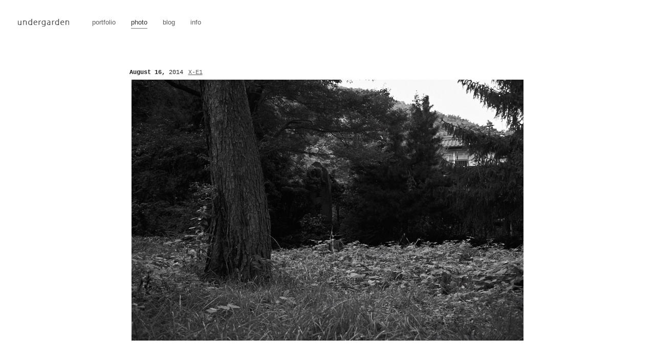

--- FILE ---
content_type: text/html; charset=UTF-8
request_url: https://undergarden.com/photo/page/4/
body_size: 5874
content:
<!DOCTYPE html>
<html lang="ja"
	prefix="og: https://ogp.me/ns#" >
<head>
	<meta charset="UTF-8" />
			<meta property="og:title" content="photo | undergarden - Part 4undergarden" />
		<meta property="og:type" content="article" />
		<meta property="og:url" content="https://undergarden.com/photo/page/4/" />
		<meta property="og:description" content="Personal portfolio and blog site of Genta Maruyama." />
		<meta property="og:image" content="https://undergarden.com/wordpress/wp-content/themes/undergarden5.0/styles/images/h1_ie6.gif" /> 
		<meta property="og:site_name" content="undergarden" />
	<meta name="viewport" content="width=device-width, minimum-scale=1.0, maximum-scale=1.0" />
	<meta name="format-detection" content="telephone=no" />
	
	
	<link href='http://fonts.googleapis.com/css?family=Metrophobic|Maven+Pro:400,700' rel='stylesheet' type='text/css'>
	<link rel="stylesheet" type="text/css" media="all" href="https://undergarden.com/wordpress/wp-content/themes/undergarden5.0/style.css" />
	<link rel="pingback" href="https://undergarden.com/wordpress/xmlrpc.php" />
		<!--[if IE]>
		<script src="http://html5shiv.googlecode.com/svn/trunk/html5.js"></script>
		<script type="text/javascript" src="https://undergarden.com/wordpress/wp-content/themes/undergarden5.0/styles/js/PIE.js"></script>
	<![endif]-->
	
		<!-- All in One SEO 4.1.5.3 -->
		<title>photo | undergarden - Part 4</title>
		<meta name="description" content="photography and movie - Part 4" />
		<meta name="robots" content="noindex, nofollow, max-image-preview:large" />
		<link rel="canonical" href="https://undergarden.com/photo/" />
		<link rel="prev" href="https://undergarden.com/photo/page/3/" />
		<link rel="next" href="https://undergarden.com/photo/page/5/" />
		<script type="application/ld+json" class="aioseo-schema">
			{"@context":"https:\/\/schema.org","@graph":[{"@type":"WebSite","@id":"https:\/\/undergarden.com\/#website","url":"https:\/\/undergarden.com\/","name":"undergarden","description":"Personal portfolio and blog site of Genta Maruyama.","inLanguage":"ja","publisher":{"@id":"https:\/\/undergarden.com\/#organization"}},{"@type":"Organization","@id":"https:\/\/undergarden.com\/#organization","name":"undergarden","url":"https:\/\/undergarden.com\/"},{"@type":"BreadcrumbList","@id":"https:\/\/undergarden.com\/photo\/page\/4\/#breadcrumblist","itemListElement":[{"@type":"ListItem","@id":"https:\/\/undergarden.com\/#listItem","position":1,"item":{"@type":"WebPage","@id":"https:\/\/undergarden.com\/","name":"\u30db\u30fc\u30e0","description":"Personal portfolio and blog site of Genta Maruyama. - Part 4","url":"https:\/\/undergarden.com\/"},"nextItem":"https:\/\/undergarden.com\/photo\/#listItem"},{"@type":"ListItem","@id":"https:\/\/undergarden.com\/photo\/#listItem","position":2,"item":{"@type":"WebPage","@id":"https:\/\/undergarden.com\/photo\/","name":"photo","description":"photography and movie - Part 4","url":"https:\/\/undergarden.com\/photo\/"},"previousItem":"https:\/\/undergarden.com\/#listItem"}]},{"@type":"CollectionPage","@id":"https:\/\/undergarden.com\/photo\/page\/4\/#collectionpage","url":"https:\/\/undergarden.com\/photo\/page\/4\/","name":"photo | undergarden - Part 4","description":"photography and movie - Part 4","inLanguage":"ja","isPartOf":{"@id":"https:\/\/undergarden.com\/#website"},"breadcrumb":{"@id":"https:\/\/undergarden.com\/photo\/page\/4\/#breadcrumblist"}}]}
		</script>
		<!-- All in One SEO -->

<link rel='dns-prefetch' href='//s.w.org' />
<link rel="alternate" type="application/rss+xml" title="undergarden &raquo; photo カテゴリーのフィード" href="https://undergarden.com/photo/feed/" />
		<script type="text/javascript">
			window._wpemojiSettings = {"baseUrl":"https:\/\/s.w.org\/images\/core\/emoji\/13.1.0\/72x72\/","ext":".png","svgUrl":"https:\/\/s.w.org\/images\/core\/emoji\/13.1.0\/svg\/","svgExt":".svg","source":{"concatemoji":"https:\/\/undergarden.com\/wordpress\/wp-includes\/js\/wp-emoji-release.min.js?ver=5.8.12"}};
			!function(e,a,t){var n,r,o,i=a.createElement("canvas"),p=i.getContext&&i.getContext("2d");function s(e,t){var a=String.fromCharCode;p.clearRect(0,0,i.width,i.height),p.fillText(a.apply(this,e),0,0);e=i.toDataURL();return p.clearRect(0,0,i.width,i.height),p.fillText(a.apply(this,t),0,0),e===i.toDataURL()}function c(e){var t=a.createElement("script");t.src=e,t.defer=t.type="text/javascript",a.getElementsByTagName("head")[0].appendChild(t)}for(o=Array("flag","emoji"),t.supports={everything:!0,everythingExceptFlag:!0},r=0;r<o.length;r++)t.supports[o[r]]=function(e){if(!p||!p.fillText)return!1;switch(p.textBaseline="top",p.font="600 32px Arial",e){case"flag":return s([127987,65039,8205,9895,65039],[127987,65039,8203,9895,65039])?!1:!s([55356,56826,55356,56819],[55356,56826,8203,55356,56819])&&!s([55356,57332,56128,56423,56128,56418,56128,56421,56128,56430,56128,56423,56128,56447],[55356,57332,8203,56128,56423,8203,56128,56418,8203,56128,56421,8203,56128,56430,8203,56128,56423,8203,56128,56447]);case"emoji":return!s([10084,65039,8205,55357,56613],[10084,65039,8203,55357,56613])}return!1}(o[r]),t.supports.everything=t.supports.everything&&t.supports[o[r]],"flag"!==o[r]&&(t.supports.everythingExceptFlag=t.supports.everythingExceptFlag&&t.supports[o[r]]);t.supports.everythingExceptFlag=t.supports.everythingExceptFlag&&!t.supports.flag,t.DOMReady=!1,t.readyCallback=function(){t.DOMReady=!0},t.supports.everything||(n=function(){t.readyCallback()},a.addEventListener?(a.addEventListener("DOMContentLoaded",n,!1),e.addEventListener("load",n,!1)):(e.attachEvent("onload",n),a.attachEvent("onreadystatechange",function(){"complete"===a.readyState&&t.readyCallback()})),(n=t.source||{}).concatemoji?c(n.concatemoji):n.wpemoji&&n.twemoji&&(c(n.twemoji),c(n.wpemoji)))}(window,document,window._wpemojiSettings);
		</script>
		<style type="text/css">
img.wp-smiley,
img.emoji {
	display: inline !important;
	border: none !important;
	box-shadow: none !important;
	height: 1em !important;
	width: 1em !important;
	margin: 0 .07em !important;
	vertical-align: -0.1em !important;
	background: none !important;
	padding: 0 !important;
}
</style>
	<link rel='stylesheet' id='wp-block-library-css'  href='https://undergarden.com/wordpress/wp-includes/css/dist/block-library/style.min.css?ver=5.8.12' type='text/css' media='all' />
<script type='text/javascript' src='https://undergarden.com/wordpress/wp-includes/js/jquery/jquery.min.js?ver=3.6.0' id='jquery-core-js'></script>
<script type='text/javascript' src='https://undergarden.com/wordpress/wp-includes/js/jquery/jquery-migrate.min.js?ver=3.3.2' id='jquery-migrate-js'></script>
<script type='text/javascript' src='https://undergarden.com/wordpress/wp-content/themes/undergarden5.0/styles/js/jquery.lazyload.mini.js?ver=5.8.12' id='lazyload-js'></script>
<script type='text/javascript' src='https://undergarden.com/wordpress/wp-content/themes/undergarden5.0/styles/js/function.js?ver=5.8.12' id='function-js'></script>
<link rel="https://api.w.org/" href="https://undergarden.com/wp-json/" /><link rel="alternate" type="application/json" href="https://undergarden.com/wp-json/wp/v2/categories/27" /><link rel="EditURI" type="application/rsd+xml" title="RSD" href="https://undergarden.com/wordpress/xmlrpc.php?rsd" />
</head>

<body>
	<!-- #wrapper -->
	<div id="wrapper">
		<!-- #headerContainer -->
		<header id="headerContainer">
			<h1><a href="https://undergarden.com/"><img src="https://undergarden.com/wordpress/wp-content/themes/undergarden5.0/styles/images/h1.png" alt="undergarden"></a></h1>
			<nav id="global">
				<ul>
					<li><a href="https://undergarden.com/portfolio/">portfolio</a></li>
					<li class="current"><a href="https://undergarden.com/photo/">photo</a></li>
					<li><a href="https://undergarden.com/blog/">blog</a></li>
					<li><a href="https://undergarden.com/info/">info</a></li>
				</ul>
			</nav>
		</header>
		<!-- /#headerContainer -->
				<!-- #container -->
		<div id="container">
			<!-- #contents -->
			<div id="contents">
												<article id="post-4840" class="post photo">
					<section class="entryInfo">
						<time datetime="2014-August-16" pubdate>August 16,<span> 2014</span></time>
						<div class="cat"><a href="https://undergarden.com/photo/x-e1/" rel="category tag">X-E1</a></div>
					</section>
					<section class="entry">
												<p><img loading="lazy" src="https://undergarden.com/wordpress/wp-content/uploads/2014/08/DSF1479.jpg" alt="_DSF1479" width="766" height="511" class="alignnone size-full wp-image-4838" srcset="https://undergarden.com/wordpress/wp-content/uploads/2014/08/DSF1479.jpg 766w, https://undergarden.com/wordpress/wp-content/uploads/2014/08/DSF1479-300x200.jpg 300w" sizes="(max-width: 766px) 100vw, 766px" /></p>
					</section>
					<footer class="articleFooter">
						<div class="fb-counts">
							<iframe src="//www.facebook.com/plugins/like.php?href=https://undergarden.com/photo/x-e1/_dsf1479/&amp;send=false&amp;layout=button_count&amp;width=100&amp;show_faces=false&amp;action=like&amp;colorscheme=light&amp;font&amp;height=21&amp;appId=142360919165663" scrolling="no" frameborder="0" style="border:none; overflow:hidden; width:100px; height:21px;" allowTransparency="true"></iframe>
						</div>
					</footer>
				</article>
							<article id="post-4820" class="post photo">
					<section class="entryInfo">
						<time datetime="2014-July-26" pubdate>July 26,<span> 2014</span></time>
						<div class="cat"><a href="https://undergarden.com/photo/x-e1/" rel="category tag">X-E1</a></div>
					</section>
					<section class="entry">
												<p><img loading="lazy" src="https://undergarden.com/wordpress/wp-content/uploads/2014/07/DSF1448.jpg" alt="_DSF1448" width="766" height="511" class="alignnone size-full wp-image-4807" srcset="https://undergarden.com/wordpress/wp-content/uploads/2014/07/DSF1448.jpg 766w, https://undergarden.com/wordpress/wp-content/uploads/2014/07/DSF1448-300x200.jpg 300w" sizes="(max-width: 766px) 100vw, 766px" /></p>
					</section>
					<footer class="articleFooter">
						<div class="fb-counts">
							<iframe src="//www.facebook.com/plugins/like.php?href=https://undergarden.com/photo/x-e1/_dsf1448/&amp;send=false&amp;layout=button_count&amp;width=100&amp;show_faces=false&amp;action=like&amp;colorscheme=light&amp;font&amp;height=21&amp;appId=142360919165663" scrolling="no" frameborder="0" style="border:none; overflow:hidden; width:100px; height:21px;" allowTransparency="true"></iframe>
						</div>
					</footer>
				</article>
							<article id="post-4823" class="post photo">
					<section class="entryInfo">
						<time datetime="2014-July-26" pubdate>July 26,<span> 2014</span></time>
						<div class="cat"><a href="https://undergarden.com/photo/x-e1/" rel="category tag">X-E1</a></div>
					</section>
					<section class="entry">
												<p><img loading="lazy" src="https://undergarden.com/wordpress/wp-content/uploads/2014/07/DSF1462.jpg" alt="_DSF1462" width="766" height="511" class="alignnone size-full wp-image-4810" srcset="https://undergarden.com/wordpress/wp-content/uploads/2014/07/DSF1462.jpg 766w, https://undergarden.com/wordpress/wp-content/uploads/2014/07/DSF1462-300x200.jpg 300w" sizes="(max-width: 766px) 100vw, 766px" /></p>
					</section>
					<footer class="articleFooter">
						<div class="fb-counts">
							<iframe src="//www.facebook.com/plugins/like.php?href=https://undergarden.com/photo/x-e1/_dsf1462/&amp;send=false&amp;layout=button_count&amp;width=100&amp;show_faces=false&amp;action=like&amp;colorscheme=light&amp;font&amp;height=21&amp;appId=142360919165663" scrolling="no" frameborder="0" style="border:none; overflow:hidden; width:100px; height:21px;" allowTransparency="true"></iframe>
						</div>
					</footer>
				</article>
							<article id="post-4818" class="post photo">
					<section class="entryInfo">
						<time datetime="2014-July-26" pubdate>July 26,<span> 2014</span></time>
						<div class="cat"><a href="https://undergarden.com/photo/x-e1/" rel="category tag">X-E1</a></div>
					</section>
					<section class="entry">
												<p><img loading="lazy" src="https://undergarden.com/wordpress/wp-content/uploads/2014/07/DSF1439.jpg" alt="_DSF1439" width="766" height="511" class="alignnone size-full wp-image-4806" srcset="https://undergarden.com/wordpress/wp-content/uploads/2014/07/DSF1439.jpg 766w, https://undergarden.com/wordpress/wp-content/uploads/2014/07/DSF1439-300x200.jpg 300w" sizes="(max-width: 766px) 100vw, 766px" /></p>
					</section>
					<footer class="articleFooter">
						<div class="fb-counts">
							<iframe src="//www.facebook.com/plugins/like.php?href=https://undergarden.com/photo/x-e1/_dsf1439/&amp;send=false&amp;layout=button_count&amp;width=100&amp;show_faces=false&amp;action=like&amp;colorscheme=light&amp;font&amp;height=21&amp;appId=142360919165663" scrolling="no" frameborder="0" style="border:none; overflow:hidden; width:100px; height:21px;" allowTransparency="true"></iframe>
						</div>
					</footer>
				</article>
							<article id="post-4816" class="post photo">
					<section class="entryInfo">
						<time datetime="2014-July-26" pubdate>July 26,<span> 2014</span></time>
						<div class="cat"><a href="https://undergarden.com/photo/x-e1/" rel="category tag">X-E1</a></div>
					</section>
					<section class="entry">
												<p><img loading="lazy" src="https://undergarden.com/wordpress/wp-content/uploads/2014/07/DSF1453.jpg" alt="_DSF1453" width="766" height="511" class="alignnone size-full wp-image-4809" srcset="https://undergarden.com/wordpress/wp-content/uploads/2014/07/DSF1453.jpg 766w, https://undergarden.com/wordpress/wp-content/uploads/2014/07/DSF1453-300x200.jpg 300w" sizes="(max-width: 766px) 100vw, 766px" /></p>
					</section>
					<footer class="articleFooter">
						<div class="fb-counts">
							<iframe src="//www.facebook.com/plugins/like.php?href=https://undergarden.com/photo/x-e1/_dsf1453/&amp;send=false&amp;layout=button_count&amp;width=100&amp;show_faces=false&amp;action=like&amp;colorscheme=light&amp;font&amp;height=21&amp;appId=142360919165663" scrolling="no" frameborder="0" style="border:none; overflow:hidden; width:100px; height:21px;" allowTransparency="true"></iframe>
						</div>
					</footer>
				</article>
							<article id="post-4814" class="post photo">
					<section class="entryInfo">
						<time datetime="2014-July-26" pubdate>July 26,<span> 2014</span></time>
						<div class="cat"><a href="https://undergarden.com/photo/x-e1/" rel="category tag">X-E1</a></div>
					</section>
					<section class="entry">
												<p><img loading="lazy" src="https://undergarden.com/wordpress/wp-content/uploads/2014/07/DSF1452.jpg" alt="_DSF1452" width="766" height="511" class="alignnone size-full wp-image-4808" srcset="https://undergarden.com/wordpress/wp-content/uploads/2014/07/DSF1452.jpg 766w, https://undergarden.com/wordpress/wp-content/uploads/2014/07/DSF1452-300x200.jpg 300w" sizes="(max-width: 766px) 100vw, 766px" /></p>
					</section>
					<footer class="articleFooter">
						<div class="fb-counts">
							<iframe src="//www.facebook.com/plugins/like.php?href=https://undergarden.com/photo/x-e1/_dsf1452/&amp;send=false&amp;layout=button_count&amp;width=100&amp;show_faces=false&amp;action=like&amp;colorscheme=light&amp;font&amp;height=21&amp;appId=142360919165663" scrolling="no" frameborder="0" style="border:none; overflow:hidden; width:100px; height:21px;" allowTransparency="true"></iframe>
						</div>
					</footer>
				</article>
							<article id="post-4812" class="post photo">
					<section class="entryInfo">
						<time datetime="2014-July-26" pubdate>July 26,<span> 2014</span></time>
						<div class="cat"><a href="https://undergarden.com/photo/x-e1/" rel="category tag">X-E1</a></div>
					</section>
					<section class="entry">
												<p><img loading="lazy" src="https://undergarden.com/wordpress/wp-content/uploads/2014/07/DSF1465.jpg" alt="_DSF1465" width="766" height="511" class="alignnone size-full wp-image-4811" srcset="https://undergarden.com/wordpress/wp-content/uploads/2014/07/DSF1465.jpg 766w, https://undergarden.com/wordpress/wp-content/uploads/2014/07/DSF1465-300x200.jpg 300w" sizes="(max-width: 766px) 100vw, 766px" /></p>
					</section>
					<footer class="articleFooter">
						<div class="fb-counts">
							<iframe src="//www.facebook.com/plugins/like.php?href=https://undergarden.com/photo/x-e1/_dsf1465/&amp;send=false&amp;layout=button_count&amp;width=100&amp;show_faces=false&amp;action=like&amp;colorscheme=light&amp;font&amp;height=21&amp;appId=142360919165663" scrolling="no" frameborder="0" style="border:none; overflow:hidden; width:100px; height:21px;" allowTransparency="true"></iframe>
						</div>
					</footer>
				</article>
							<article id="post-4801" class="post photo">
					<section class="entryInfo">
						<time datetime="2014-May-01" pubdate>May 01,<span> 2014</span></time>
						<div class="cat"><a href="https://undergarden.com/photo/d800e/" rel="category tag">D800E</a></div>
					</section>
					<section class="entry">
												<p><img loading="lazy" src="https://undergarden.com/wordpress/wp-content/uploads/2014/05/DSC0328.jpg" alt="_DSC0328" width="766" height="511" class="alignnone size-full wp-image-4800" srcset="https://undergarden.com/wordpress/wp-content/uploads/2014/05/DSC0328.jpg 766w, https://undergarden.com/wordpress/wp-content/uploads/2014/05/DSC0328-300x200.jpg 300w" sizes="(max-width: 766px) 100vw, 766px" /></p>
					</section>
					<footer class="articleFooter">
						<div class="fb-counts">
							<iframe src="//www.facebook.com/plugins/like.php?href=https://undergarden.com/photo/d800e/_dsc0328-2/&amp;send=false&amp;layout=button_count&amp;width=100&amp;show_faces=false&amp;action=like&amp;colorscheme=light&amp;font&amp;height=21&amp;appId=142360919165663" scrolling="no" frameborder="0" style="border:none; overflow:hidden; width:100px; height:21px;" allowTransparency="true"></iframe>
						</div>
					</footer>
				</article>
							<article id="post-4796" class="post photo">
					<section class="entryInfo">
						<time datetime="2014-May-01" pubdate>May 01,<span> 2014</span></time>
						<div class="cat"><a href="https://undergarden.com/photo/d800e/" rel="category tag">D800E</a></div>
					</section>
					<section class="entry">
												<p><img loading="lazy" src="https://undergarden.com/wordpress/wp-content/uploads/2014/05/DSC0308.jpg" alt="_DSC0308" width="766" height="511" class="alignnone size-full wp-image-4789" srcset="https://undergarden.com/wordpress/wp-content/uploads/2014/05/DSC0308.jpg 766w, https://undergarden.com/wordpress/wp-content/uploads/2014/05/DSC0308-300x200.jpg 300w" sizes="(max-width: 766px) 100vw, 766px" /></p>
					</section>
					<footer class="articleFooter">
						<div class="fb-counts">
							<iframe src="//www.facebook.com/plugins/like.php?href=https://undergarden.com/photo/d800e/_dsc0308/&amp;send=false&amp;layout=button_count&amp;width=100&amp;show_faces=false&amp;action=like&amp;colorscheme=light&amp;font&amp;height=21&amp;appId=142360919165663" scrolling="no" frameborder="0" style="border:none; overflow:hidden; width:100px; height:21px;" allowTransparency="true"></iframe>
						</div>
					</footer>
				</article>
							<article id="post-4793" class="post photo">
					<section class="entryInfo">
						<time datetime="2014-May-01" pubdate>May 01,<span> 2014</span></time>
						<div class="cat"><a href="https://undergarden.com/photo/d800e/" rel="category tag">D800E</a></div>
					</section>
					<section class="entry">
												<p><img loading="lazy" src="https://undergarden.com/wordpress/wp-content/uploads/2014/05/DSC0302.jpg" alt="_DSC0302" width="511" height="766" class="alignnone size-full wp-image-4788" srcset="https://undergarden.com/wordpress/wp-content/uploads/2014/05/DSC0302.jpg 511w, https://undergarden.com/wordpress/wp-content/uploads/2014/05/DSC0302-200x300.jpg 200w" sizes="(max-width: 511px) 100vw, 511px" /></p>
					</section>
					<footer class="articleFooter">
						<div class="fb-counts">
							<iframe src="//www.facebook.com/plugins/like.php?href=https://undergarden.com/photo/d800e/_dsc0302/&amp;send=false&amp;layout=button_count&amp;width=100&amp;show_faces=false&amp;action=like&amp;colorscheme=light&amp;font&amp;height=21&amp;appId=142360919165663" scrolling="no" frameborder="0" style="border:none; overflow:hidden; width:100px; height:21px;" allowTransparency="true"></iframe>
						</div>
					</footer>
				</article>
						<div id="paginate"><div class='wp-pagenavi' role='navigation'>
<a class="first" aria-label="First Page" href="https://undergarden.com/photo/">1</a><a class="previouspostslink" rel="prev" aria-label="Previous Page" href="https://undergarden.com/photo/page/3/">«</a><span class='extend'>...</span><a class="page smaller" title="ページ 2" href="https://undergarden.com/photo/page/2/">2</a><a class="page smaller" title="ページ 3" href="https://undergarden.com/photo/page/3/">3</a><span aria-current='page' class='current'>4</span><a class="page larger" title="ページ 5" href="https://undergarden.com/photo/page/5/">5</a><a class="page larger" title="ページ 6" href="https://undergarden.com/photo/page/6/">6</a><span class='extend'>...</span><a class="nextpostslink" rel="next" aria-label="Next Page" href="https://undergarden.com/photo/page/5/">»</a><a class="last" aria-label="Last Page" href="https://undergarden.com/photo/page/94/">94</a>
</div></div>
			
						<aside>
									<div class="aside-grid">
						<h3>Categories</h3>
						<div class="aside-inner">
							<ul>
								<li class="cat-item cat-item-255"><a href="https://undergarden.com/photo/bessa-r2a/">Bessa R2A</a>
</li>
	<li class="cat-item cat-item-80"><a href="https://undergarden.com/photo/d3/">D3</a>
</li>
	<li class="cat-item cat-item-479"><a href="https://undergarden.com/photo/d800e/">D800E</a>
</li>
	<li class="cat-item cat-item-30"><a href="https://undergarden.com/photo/eos-1ds-mark-iii/">EOS 1Ds Mark III</a>
</li>
	<li class="cat-item cat-item-28"><a href="https://undergarden.com/photo/eos-5d/">EOS 5D</a>
</li>
	<li class="cat-item cat-item-29"><a href="https://undergarden.com/photo/gr-digital-ii/">GR DIGITAL II</a>
</li>
	<li class="cat-item cat-item-139"><a href="https://undergarden.com/photo/gxr-a12-50/">GXR &#8211; GR LENS A12 50mm</a>
</li>
	<li class="cat-item cat-item-411"><a href="https://undergarden.com/photo/gxr-mount-a12/">GXR – MOUNT A12</a>
</li>
	<li class="cat-item cat-item-475"><a href="https://undergarden.com/photo/mamiya-m645-super/">MAMIYA M645 Super</a>
</li>
	<li class="cat-item cat-item-227"><a href="https://undergarden.com/photo/rts/">RTS</a>
</li>
	<li class="cat-item cat-item-31"><a href="https://undergarden.com/photo/vistaquest-vq1015-entry/">VistaQuest VQ1015 ENTRY</a>
</li>
	<li class="cat-item cat-item-478"><a href="https://undergarden.com/photo/x-e1/">X-E1</a>
</li>
							</ul>
						</div>
					</div>
								<div class="aside-grid">
					<h3>Archives</h3>
						<div class="aside-inner">
												<select name="archive-dropdown" onChange='document.location.href=this.options[this.selectedIndex].value;'>
							<option value="">Select Month</option>
								<option value='https://undergarden.com/2015/04/?cat=255,80,479,30,28,29,139,411,475,227,31,478'> 2015年April &nbsp;(11)</option>
	<option value='https://undergarden.com/2014/10/?cat=255,80,479,30,28,29,139,411,475,227,31,478'> 2014年October &nbsp;(18)</option>
	<option value='https://undergarden.com/2014/08/?cat=255,80,479,30,28,29,139,411,475,227,31,478'> 2014年August &nbsp;(2)</option>
	<option value='https://undergarden.com/2014/07/?cat=255,80,479,30,28,29,139,411,475,227,31,478'> 2014年July &nbsp;(6)</option>
	<option value='https://undergarden.com/2014/05/?cat=255,80,479,30,28,29,139,411,475,227,31,478'> 2014年May &nbsp;(4)</option>
	<option value='https://undergarden.com/2014/04/?cat=255,80,479,30,28,29,139,411,475,227,31,478'> 2014年April &nbsp;(11)</option>
	<option value='https://undergarden.com/2014/02/?cat=255,80,479,30,28,29,139,411,475,227,31,478'> 2014年February &nbsp;(10)</option>
	<option value='https://undergarden.com/2013/12/?cat=255,80,479,30,28,29,139,411,475,227,31,478'> 2013年December &nbsp;(2)</option>
	<option value='https://undergarden.com/2013/11/?cat=255,80,479,30,28,29,139,411,475,227,31,478'> 2013年November &nbsp;(1)</option>
	<option value='https://undergarden.com/2013/10/?cat=255,80,479,30,28,29,139,411,475,227,31,478'> 2013年October &nbsp;(2)</option>
	<option value='https://undergarden.com/2013/07/?cat=255,80,479,30,28,29,139,411,475,227,31,478'> 2013年July &nbsp;(2)</option>
	<option value='https://undergarden.com/2013/06/?cat=255,80,479,30,28,29,139,411,475,227,31,478'> 2013年June &nbsp;(4)</option>
	<option value='https://undergarden.com/2013/05/?cat=255,80,479,30,28,29,139,411,475,227,31,478'> 2013年May &nbsp;(4)</option>
	<option value='https://undergarden.com/2013/04/?cat=255,80,479,30,28,29,139,411,475,227,31,478'> 2013年April &nbsp;(14)</option>
	<option value='https://undergarden.com/2013/03/?cat=255,80,479,30,28,29,139,411,475,227,31,478'> 2013年March &nbsp;(9)</option>
	<option value='https://undergarden.com/2013/02/?cat=255,80,479,30,28,29,139,411,475,227,31,478'> 2013年February &nbsp;(4)</option>
	<option value='https://undergarden.com/2013/01/?cat=255,80,479,30,28,29,139,411,475,227,31,478'> 2013年January &nbsp;(4)</option>
	<option value='https://undergarden.com/2012/11/?cat=255,80,479,30,28,29,139,411,475,227,31,478'> 2012年November &nbsp;(10)</option>
	<option value='https://undergarden.com/2012/10/?cat=255,80,479,30,28,29,139,411,475,227,31,478'> 2012年October &nbsp;(4)</option>
	<option value='https://undergarden.com/2012/09/?cat=255,80,479,30,28,29,139,411,475,227,31,478'> 2012年September &nbsp;(1)</option>
	<option value='https://undergarden.com/2012/08/?cat=255,80,479,30,28,29,139,411,475,227,31,478'> 2012年August &nbsp;(6)</option>
	<option value='https://undergarden.com/2012/07/?cat=255,80,479,30,28,29,139,411,475,227,31,478'> 2012年July &nbsp;(2)</option>
	<option value='https://undergarden.com/2012/05/?cat=255,80,479,30,28,29,139,411,475,227,31,478'> 2012年May &nbsp;(5)</option>
	<option value='https://undergarden.com/2012/04/?cat=255,80,479,30,28,29,139,411,475,227,31,478'> 2012年April &nbsp;(10)</option>
	<option value='https://undergarden.com/2012/03/?cat=255,80,479,30,28,29,139,411,475,227,31,478'> 2012年March &nbsp;(15)</option>
	<option value='https://undergarden.com/2012/02/?cat=255,80,479,30,28,29,139,411,475,227,31,478'> 2012年February &nbsp;(2)</option>
	<option value='https://undergarden.com/2012/01/?cat=255,80,479,30,28,29,139,411,475,227,31,478'> 2012年January &nbsp;(7)</option>
	<option value='https://undergarden.com/2011/12/?cat=255,80,479,30,28,29,139,411,475,227,31,478'> 2011年December &nbsp;(5)</option>
	<option value='https://undergarden.com/2011/11/?cat=255,80,479,30,28,29,139,411,475,227,31,478'> 2011年November &nbsp;(7)</option>
	<option value='https://undergarden.com/2011/09/?cat=255,80,479,30,28,29,139,411,475,227,31,478'> 2011年September &nbsp;(2)</option>
	<option value='https://undergarden.com/2011/07/?cat=255,80,479,30,28,29,139,411,475,227,31,478'> 2011年July &nbsp;(3)</option>
	<option value='https://undergarden.com/2011/06/?cat=255,80,479,30,28,29,139,411,475,227,31,478'> 2011年June &nbsp;(9)</option>
	<option value='https://undergarden.com/2011/05/?cat=255,80,479,30,28,29,139,411,475,227,31,478'> 2011年May &nbsp;(7)</option>
	<option value='https://undergarden.com/2011/04/?cat=255,80,479,30,28,29,139,411,475,227,31,478'> 2011年April &nbsp;(7)</option>
	<option value='https://undergarden.com/2011/03/?cat=255,80,479,30,28,29,139,411,475,227,31,478'> 2011年March &nbsp;(2)</option>
	<option value='https://undergarden.com/2011/02/?cat=255,80,479,30,28,29,139,411,475,227,31,478'> 2011年February &nbsp;(1)</option>
	<option value='https://undergarden.com/2011/01/?cat=255,80,479,30,28,29,139,411,475,227,31,478'> 2011年January &nbsp;(20)</option>
	<option value='https://undergarden.com/2010/12/?cat=255,80,479,30,28,29,139,411,475,227,31,478'> 2010年December &nbsp;(8)</option>
	<option value='https://undergarden.com/2010/11/?cat=255,80,479,30,28,29,139,411,475,227,31,478'> 2010年November &nbsp;(19)</option>
	<option value='https://undergarden.com/2010/10/?cat=255,80,479,30,28,29,139,411,475,227,31,478'> 2010年October &nbsp;(14)</option>
	<option value='https://undergarden.com/2010/09/?cat=255,80,479,30,28,29,139,411,475,227,31,478'> 2010年September &nbsp;(17)</option>
	<option value='https://undergarden.com/2010/08/?cat=255,80,479,30,28,29,139,411,475,227,31,478'> 2010年August &nbsp;(48)</option>
	<option value='https://undergarden.com/2010/07/?cat=255,80,479,30,28,29,139,411,475,227,31,478'> 2010年July &nbsp;(9)</option>
	<option value='https://undergarden.com/2010/06/?cat=255,80,479,30,28,29,139,411,475,227,31,478'> 2010年June &nbsp;(24)</option>
	<option value='https://undergarden.com/2010/05/?cat=255,80,479,30,28,29,139,411,475,227,31,478'> 2010年May &nbsp;(10)</option>
	<option value='https://undergarden.com/2010/04/?cat=255,80,479,30,28,29,139,411,475,227,31,478'> 2010年April &nbsp;(44)</option>
	<option value='https://undergarden.com/2010/03/?cat=255,80,479,30,28,29,139,411,475,227,31,478'> 2010年March &nbsp;(9)</option>
	<option value='https://undergarden.com/2010/02/?cat=255,80,479,30,28,29,139,411,475,227,31,478'> 2010年February &nbsp;(9)</option>
	<option value='https://undergarden.com/2010/01/?cat=255,80,479,30,28,29,139,411,475,227,31,478'> 2010年January &nbsp;(27)</option>
	<option value='https://undergarden.com/2009/12/?cat=255,80,479,30,28,29,139,411,475,227,31,478'> 2009年December &nbsp;(43)</option>
	<option value='https://undergarden.com/2009/11/?cat=255,80,479,30,28,29,139,411,475,227,31,478'> 2009年November &nbsp;(26)</option>
	<option value='https://undergarden.com/2009/10/?cat=255,80,479,30,28,29,139,411,475,227,31,478'> 2009年October &nbsp;(22)</option>
	<option value='https://undergarden.com/2009/09/?cat=255,80,479,30,28,29,139,411,475,227,31,478'> 2009年September &nbsp;(32)</option>
	<option value='https://undergarden.com/2009/08/?cat=255,80,479,30,28,29,139,411,475,227,31,478'> 2009年August &nbsp;(35)</option>
	<option value='https://undergarden.com/2009/07/?cat=255,80,479,30,28,29,139,411,475,227,31,478'> 2009年July &nbsp;(16)</option>
	<option value='https://undergarden.com/2009/06/?cat=255,80,479,30,28,29,139,411,475,227,31,478'> 2009年June &nbsp;(39)</option>
	<option value='https://undergarden.com/2009/05/?cat=255,80,479,30,28,29,139,411,475,227,31,478'> 2009年May &nbsp;(31)</option>
	<option value='https://undergarden.com/2009/04/?cat=255,80,479,30,28,29,139,411,475,227,31,478'> 2009年April &nbsp;(44)</option>
	<option value='https://undergarden.com/2009/03/?cat=255,80,479,30,28,29,139,411,475,227,31,478'> 2009年March &nbsp;(7)</option>
	<option value='https://undergarden.com/2009/02/?cat=255,80,479,30,28,29,139,411,475,227,31,478'> 2009年February &nbsp;(2)</option>
	<option value='https://undergarden.com/2009/01/?cat=255,80,479,30,28,29,139,411,475,227,31,478'> 2009年January &nbsp;(18)</option>
	<option value='https://undergarden.com/2008/12/?cat=255,80,479,30,28,29,139,411,475,227,31,478'> 2008年December &nbsp;(7)</option>
	<option value='https://undergarden.com/2008/11/?cat=255,80,479,30,28,29,139,411,475,227,31,478'> 2008年November &nbsp;(10)</option>
	<option value='https://undergarden.com/2008/10/?cat=255,80,479,30,28,29,139,411,475,227,31,478'> 2008年October &nbsp;(23)</option>
	<option value='https://undergarden.com/2008/09/?cat=255,80,479,30,28,29,139,411,475,227,31,478'> 2008年September &nbsp;(16)</option>
	<option value='https://undergarden.com/2008/08/?cat=255,80,479,30,28,29,139,411,475,227,31,478'> 2008年August &nbsp;(30)</option>
	<option value='https://undergarden.com/2008/07/?cat=255,80,479,30,28,29,139,411,475,227,31,478'> 2008年July &nbsp;(10)</option>
	<option value='https://undergarden.com/2008/06/?cat=255,80,479,30,28,29,139,411,475,227,31,478'> 2008年June &nbsp;(6)</option>
	<option value='https://undergarden.com/2008/05/?cat=255,80,479,30,28,29,139,411,475,227,31,478'> 2008年May &nbsp;(10)</option>
	<option value='https://undergarden.com/2008/04/?cat=255,80,479,30,28,29,139,411,475,227,31,478'> 2008年April &nbsp;(42)</option>
						</select>
					</div>
				</div>
									<div class="aside-grid">
						<h3>Tags</h3>
						<div class="aside-inner"><p>
							<a href="https://undergarden.com/tag/abstract/" class="tag-cloud-link tag-link-97 tag-link-position-1" style="font-size: 100%;">abstract</a>, <a href="https://undergarden.com/tag/accident/" class="tag-cloud-link tag-link-98 tag-link-position-2" style="font-size: 100%;">accident</a>, <a href="https://undergarden.com/tag/animal/" class="tag-cloud-link tag-link-42 tag-link-position-3" style="font-size: 100%;">animal</a>, <a href="https://undergarden.com/tag/bw/" class="tag-cloud-link tag-link-43 tag-link-position-4" style="font-size: 100%;">B/W</a>, <a href="https://undergarden.com/tag/bicycle/" class="tag-cloud-link tag-link-252 tag-link-position-5" style="font-size: 100%;">bicycle</a>, <a href="https://undergarden.com/tag/bike/" class="tag-cloud-link tag-link-476 tag-link-position-6" style="font-size: 100%;">bike</a>, <a href="https://undergarden.com/tag/car/" class="tag-cloud-link tag-link-50 tag-link-position-7" style="font-size: 100%;">car</a>, <a href="https://undergarden.com/tag/castle/" class="tag-cloud-link tag-link-100 tag-link-position-8" style="font-size: 100%;">castle</a>, <a href="https://undergarden.com/tag/dog/" class="tag-cloud-link tag-link-481 tag-link-position-9" style="font-size: 100%;">dog</a>, <a href="https://undergarden.com/tag/flower/" class="tag-cloud-link tag-link-96 tag-link-position-10" style="font-size: 100%;">flower</a>, <a href="https://undergarden.com/tag/flying-field/" class="tag-cloud-link tag-link-49 tag-link-position-11" style="font-size: 100%;">flying field</a>, <a href="https://undergarden.com/tag/fukushima/" class="tag-cloud-link tag-link-131 tag-link-position-12" style="font-size: 100%;">fukushima</a>, <a href="https://undergarden.com/tag/instrument/" class="tag-cloud-link tag-link-116 tag-link-position-13" style="font-size: 100%;">instrument</a>, <a href="https://undergarden.com/tag/karuizawa/" class="tag-cloud-link tag-link-88 tag-link-position-14" style="font-size: 100%;">karuizawa</a>, <a href="https://undergarden.com/tag/koriyama/" class="tag-cloud-link tag-link-133 tag-link-position-15" style="font-size: 100%;">koriyama</a>, <a href="https://undergarden.com/tag/lake/" class="tag-cloud-link tag-link-477 tag-link-position-16" style="font-size: 100%;">lake</a>, <a href="https://undergarden.com/tag/matsumoto/" class="tag-cloud-link tag-link-99 tag-link-position-17" style="font-size: 100%;">matsumoto</a>, <a href="https://undergarden.com/tag/nagano/" class="tag-cloud-link tag-link-39 tag-link-position-18" style="font-size: 100%;">nagano</a>, <a href="https://undergarden.com/tag/nihonmatsu/" class="tag-cloud-link tag-link-132 tag-link-position-19" style="font-size: 100%;">nihonmatsu</a>, <a href="https://undergarden.com/tag/niigata/" class="tag-cloud-link tag-link-35 tag-link-position-20" style="font-size: 100%;">niigata</a>, <a href="https://undergarden.com/tag/nojiri-lake/" class="tag-cloud-link tag-link-208 tag-link-position-21" style="font-size: 100%;">nojiri lake</a>, <a href="https://undergarden.com/tag/obuse/" class="tag-cloud-link tag-link-182 tag-link-position-22" style="font-size: 100%;">obuse</a>, <a href="https://undergarden.com/tag/omachi/" class="tag-cloud-link tag-link-160 tag-link-position-23" style="font-size: 100%;">omachi</a>, <a href="https://undergarden.com/tag/people/" class="tag-cloud-link tag-link-40 tag-link-position-24" style="font-size: 100%;">people</a>, <a href="https://undergarden.com/tag/plane/" class="tag-cloud-link tag-link-263 tag-link-position-25" style="font-size: 100%;">plane</a>, <a href="https://undergarden.com/tag/plant/" class="tag-cloud-link tag-link-258 tag-link-position-26" style="font-size: 100%;">plant</a>, <a href="https://undergarden.com/tag/portrait/" class="tag-cloud-link tag-link-36 tag-link-position-27" style="font-size: 100%;">portrait</a>, <a href="https://undergarden.com/tag/pro400h/" class="tag-cloud-link tag-link-259 tag-link-position-28" style="font-size: 100%;">PRO400H</a>, <a href="https://undergarden.com/tag/rain/" class="tag-cloud-link tag-link-38 tag-link-position-29" style="font-size: 100%;">rain</a>, <a href="https://undergarden.com/tag/river/" class="tag-cloud-link tag-link-48 tag-link-position-30" style="font-size: 100%;">river</a>, <a href="https://undergarden.com/tag/room/" class="tag-cloud-link tag-link-81 tag-link-position-31" style="font-size: 100%;">room</a>, <a href="https://undergarden.com/tag/ryuo/" class="tag-cloud-link tag-link-191 tag-link-position-32" style="font-size: 100%;">ryuo</a>, <a href="https://undergarden.com/tag/sakura/" class="tag-cloud-link tag-link-480 tag-link-position-33" style="font-size: 100%;">sakura</a>, <a href="https://undergarden.com/tag/sea/" class="tag-cloud-link tag-link-33 tag-link-position-34" style="font-size: 100%;">sea</a>, <a href="https://undergarden.com/tag/self-portrait/" class="tag-cloud-link tag-link-225 tag-link-position-35" style="font-size: 100%;">self portrait</a>, <a href="https://undergarden.com/tag/snow/" class="tag-cloud-link tag-link-34 tag-link-position-36" style="font-size: 100%;">snow</a>, <a href="https://undergarden.com/tag/still/" class="tag-cloud-link tag-link-483 tag-link-position-37" style="font-size: 100%;">still</a>, <a href="https://undergarden.com/tag/taipei/" class="tag-cloud-link tag-link-262 tag-link-position-38" style="font-size: 100%;">taipei</a>, <a href="https://undergarden.com/tag/togakushi/" class="tag-cloud-link tag-link-159 tag-link-position-39" style="font-size: 100%;">togakushi</a>, <a href="https://undergarden.com/tag/tokyo/" class="tag-cloud-link tag-link-37 tag-link-position-40" style="font-size: 100%;">tokyo</a>, <a href="https://undergarden.com/tag/toyama/" class="tag-cloud-link tag-link-350 tag-link-position-41" style="font-size: 100%;">toyama</a>, <a href="https://undergarden.com/tag/train/" class="tag-cloud-link tag-link-161 tag-link-position-42" style="font-size: 100%;">train</a>, <a href="https://undergarden.com/tag/tree/" class="tag-cloud-link tag-link-41 tag-link-position-43" style="font-size: 100%;">tree</a>, <a href="https://undergarden.com/tag/tri-angle/" class="tag-cloud-link tag-link-89 tag-link-position-44" style="font-size: 100%;">tri-angle</a>, <a href="https://undergarden.com/tag/tv/" class="tag-cloud-link tag-link-138 tag-link-position-45" style="font-size: 100%;">tv</a>						</p></div>
					</div>
							</aside>						</div>
				<!-- /#contents -->
			</div>
			<!-- /#container -->
				<footer id="footerContainer">
			<div id="copyright">&copy; Genta Maruyama / undergarden.</div>
					</footer>
	</div>
	<!-- /#wrapper -->
	<script type='text/javascript' src='https://undergarden.com/wordpress/wp-includes/js/wp-embed.min.js?ver=5.8.12' id='wp-embed-js'></script>
</body>
</html>
